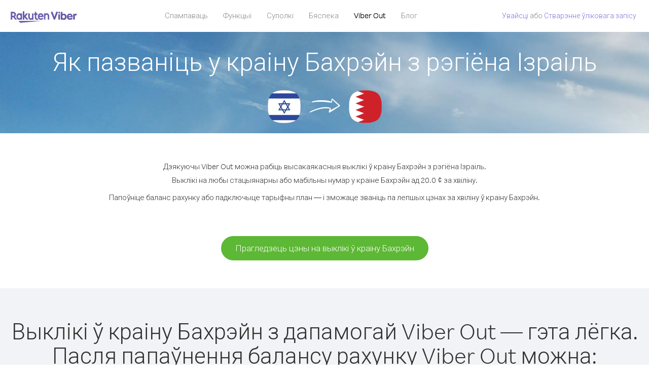

--- FILE ---
content_type: text/html; charset=UTF-8
request_url: https://account.viber.com/be/how-to-call-bahrain?from=israel
body_size: 2493
content:
<!DOCTYPE html>
<html lang="be">
    <head>
        <title>Як пазваніць у краіну Бахрэйн з рэгіёнаІзраіль| Viber Out</title>
        <meta name="keywords" content="Праграма для выклікаў, нізкія тарыфы, танныя выклікі, выклікі за мяжу, міжнародныя выклікі" />
        <meta name="description" content="Даведайцеся, як пазваніць у краіну Бахрэйн з рэгіёна Ізраіль з дапамогай Viber. Званіце сябрам і блізкім на любы стацыянарны або мабільны нумар праз Viber. Зарэгіструйцеся на сайце Viber.com" />
        <meta http-equiv="Content-Type" content="text/html; charset=UTF-8" />
        <meta name="viewport" content="width=device-width, initial-scale=1, minimum-scale=1, maximum-scale=1, user-scalable=no" />
        <meta name="format-detection" content="telephone=no" />
        <meta name="msapplication-tap-highlight" content="no" />
        <link rel="icon" type="image/x-icon" href="/favicon.ico">
        <link rel="apple-touch-icon" href="/img/apple-touch-icon/touch-icon-iphone.png" />
        <link rel="apple-touch-icon" sizes="72x72" href="/img/apple-touch-icon/touch-icon-ipad.png" />
        <link rel="apple-touch-icon" sizes="114x114" href="/img/apple-touch-icon/touch-icon-iphone-retina.png" />
        <link rel="apple-touch-icon" sizes="144x144" href="/img/apple-touch-icon/touch-icon-ipad-retina.png" />
            <meta property="og:title" content="Як пазваніць у краіну Бахрэйн з рэгіёнаІзраіль| Viber Out" />
    <meta property="og:description" content="Даведайцеся, як пазваніць у краіну Бахрэйн з рэгіёна Ізраіль з дапамогай Viber. Званіце сябрам і блізкім на любы стацыянарны або мабільны нумар праз Viber. Зарэгіструйцеся на сайце Viber.com" />
    <meta property="og:url" content="https://account.viber.com/how-to-call-bahrain?from=israel" />
    <meta property="og:image" content="https://account.viber.com/img/splash.jpg" />

    <link rel="alternate" href="https://account.viber.com/how-to-call-bahrain?from=israel" hreflang="x-default" />
<link rel="alternate" href="https://account.viber.com/ar/how-to-call-bahrain?from=israel" hreflang="ar" />
<link rel="alternate" href="https://account.viber.com/en/how-to-call-bahrain?from=israel" hreflang="en" />
<link rel="alternate" href="https://account.viber.com/ja/how-to-call-bahrain?from=israel" hreflang="ja" />
<link rel="alternate" href="https://account.viber.com/es/how-to-call-bahrain?from=israel" hreflang="es" />
<link rel="alternate" href="https://account.viber.com/it/how-to-call-bahrain?from=israel" hreflang="it" />
<link rel="alternate" href="https://account.viber.com/zh/how-to-call-bahrain?from=israel" hreflang="zh" />
<link rel="alternate" href="https://account.viber.com/fr/how-to-call-bahrain?from=israel" hreflang="fr" />
<link rel="alternate" href="https://account.viber.com/de/how-to-call-bahrain?from=israel" hreflang="de" />
<link rel="alternate" href="https://account.viber.com/hu/how-to-call-bahrain?from=israel" hreflang="hu" />
<link rel="alternate" href="https://account.viber.com/pt/how-to-call-bahrain?from=israel" hreflang="pt" />
<link rel="alternate" href="https://account.viber.com/ru/how-to-call-bahrain?from=israel" hreflang="ru" />
<link rel="alternate" href="https://account.viber.com/be/how-to-call-bahrain?from=israel" hreflang="be" />
<link rel="alternate" href="https://account.viber.com/th/how-to-call-bahrain?from=israel" hreflang="th" />
<link rel="alternate" href="https://account.viber.com/vi/how-to-call-bahrain?from=israel" hreflang="vi" />
<link rel="alternate" href="https://account.viber.com/pl/how-to-call-bahrain?from=israel" hreflang="pl" />
<link rel="alternate" href="https://account.viber.com/ro/how-to-call-bahrain?from=israel" hreflang="ro" />
<link rel="alternate" href="https://account.viber.com/uk/how-to-call-bahrain?from=israel" hreflang="uk" />
<link rel="alternate" href="https://account.viber.com/cs/how-to-call-bahrain?from=israel" hreflang="cs" />
<link rel="alternate" href="https://account.viber.com/el/how-to-call-bahrain?from=israel" hreflang="el" />
<link rel="alternate" href="https://account.viber.com/hr/how-to-call-bahrain?from=israel" hreflang="hr" />
<link rel="alternate" href="https://account.viber.com/bg/how-to-call-bahrain?from=israel" hreflang="bg" />
<link rel="alternate" href="https://account.viber.com/no/how-to-call-bahrain?from=israel" hreflang="no" />
<link rel="alternate" href="https://account.viber.com/sv/how-to-call-bahrain?from=israel" hreflang="sv" />
<link rel="alternate" href="https://account.viber.com/my/how-to-call-bahrain?from=israel" hreflang="my" />
<link rel="alternate" href="https://account.viber.com/id/how-to-call-bahrain?from=israel" hreflang="id" />


        <!--[if lte IE 9]>
        <script type="text/javascript">
            window.location.replace('/browser-update/');
        </script>
        <![endif]-->
        <script type="text/javascript">
            if (navigator.userAgent.match('MSIE 10.0;')) {
                window.location.replace('/browser-update/');
            }
        </script>

    
<!-- Google Tag Manager -->
<script>(function(w,d,s,l,i){w[l]=w[l]||[];w[l].push({'gtm.start':
            new Date().getTime(),event:'gtm.js'});var f=d.getElementsByTagName(s)[0],
            j=d.createElement(s),dl=l!='dataLayer'?'&l='+l:'';j.async=true;j.src=
            'https://www.googletagmanager.com/gtm.js?id='+i+dl;f.parentNode.insertBefore(j,f);
    })(window,document,'script','dataLayer','GTM-5HCVGTP');</script>
<!-- End Google Tag Manager -->

    
    <link href="https://fonts.googleapis.com/css?family=Roboto:100,300,400,700&amp;subset=cyrillic,greek,vietnamese" rel="stylesheet">
    </head>
    <body class="">
        <noscript id="noscript">Каб карыстацца ўсімі магчымасцямі на сайце Viber.com, уключыце JavaScript.</noscript>

        <div id="page"></div>
        
<script>
    window.SERVER_VARIABLES = {"country_destination":{"code":"BH","prefix":"973","additional_prefixes":[],"vat":5,"excluding_vat":false,"name":"\u0411\u0430\u0445\u0440\u044d\u0439\u043d"},"country_origin":{"code":"IL","prefix":"972","additional_prefixes":[],"vat":0,"excluding_vat":false,"name":"\u0406\u0437\u0440\u0430\u0456\u043b\u044c"},"destination_rate":"20.0 \u00a2","country_page_url":"\/be\/call-bahrain","env":"prod","languages":[{"code":"ar","name":"\u0627\u0644\u0644\u063a\u0629 \u0627\u0644\u0639\u0631\u0628\u064a\u0629","is_active":true,"is_active_client":true},{"code":"en","name":"English","is_active":true,"is_active_client":true},{"code":"ja","name":"\u65e5\u672c\u8a9e","is_active":true,"is_active_client":true},{"code":"es","name":"Espa\u00f1ol","is_active":true,"is_active_client":true},{"code":"it","name":"Italiano","is_active":true,"is_active_client":true},{"code":"zh","name":"\u7b80\u4f53\u4e2d\u6587","is_active":true,"is_active_client":true},{"code":"fr","name":"Fran\u00e7ais","is_active":true,"is_active_client":true},{"code":"de","name":"Deutsch","is_active":true,"is_active_client":true},{"code":"hu","name":"Magyar","is_active":true,"is_active_client":true},{"code":"pt","name":"Portugu\u00eas","is_active":true,"is_active_client":true},{"code":"ru","name":"\u0420\u0443\u0441\u0441\u043a\u0438\u0439","is_active":true,"is_active_client":true},{"code":"be","name":"\u0411\u0435\u043b\u0430\u0440\u0443\u0441\u043a\u0430\u044f","is_active":true,"is_active_client":true},{"code":"th","name":"\u0e20\u0e32\u0e29\u0e32\u0e44\u0e17\u0e22","is_active":true,"is_active_client":true},{"code":"vi","name":"Ti\u1ebfng Vi\u1ec7t","is_active":true,"is_active_client":true},{"code":"pl","name":"Polski","is_active":true,"is_active_client":true},{"code":"ro","name":"Rom\u00e2n\u0103","is_active":true,"is_active_client":true},{"code":"uk","name":"\u0423\u043a\u0440\u0430\u0457\u043d\u0441\u044c\u043a\u0430","is_active":true,"is_active_client":true},{"code":"cs","name":"\u010ce\u0161tina","is_active":true,"is_active_client":true},{"code":"el","name":"\u0395\u03bb\u03bb\u03b7\u03bd\u03b9\u03ba\u03ac","is_active":true,"is_active_client":true},{"code":"hr","name":"Hrvatski","is_active":true,"is_active_client":true},{"code":"bg","name":"\u0411\u044a\u043b\u0433\u0430\u0440\u0441\u043a\u0438","is_active":true,"is_active_client":true},{"code":"no","name":"Norsk","is_active":true,"is_active_client":true},{"code":"sv","name":"Svenska","is_active":true,"is_active_client":true},{"code":"my","name":"\u1019\u103c\u1014\u103a\u1019\u102c","is_active":true,"is_active_client":true},{"code":"id","name":"Bahasa Indonesia","is_active":true,"is_active_client":true}],"language":"be","isClientLanguage":false,"isAuthenticated":false};
</script>

        
                    <link href="/dist/styles.495fce11622b6f2f03e6.css" media="screen" rel="stylesheet" type="text/css" />
        
            <script src="/dist/how-to-call.bundle.64825068fc4310f48587.js"></script>
    </body>
</html>
